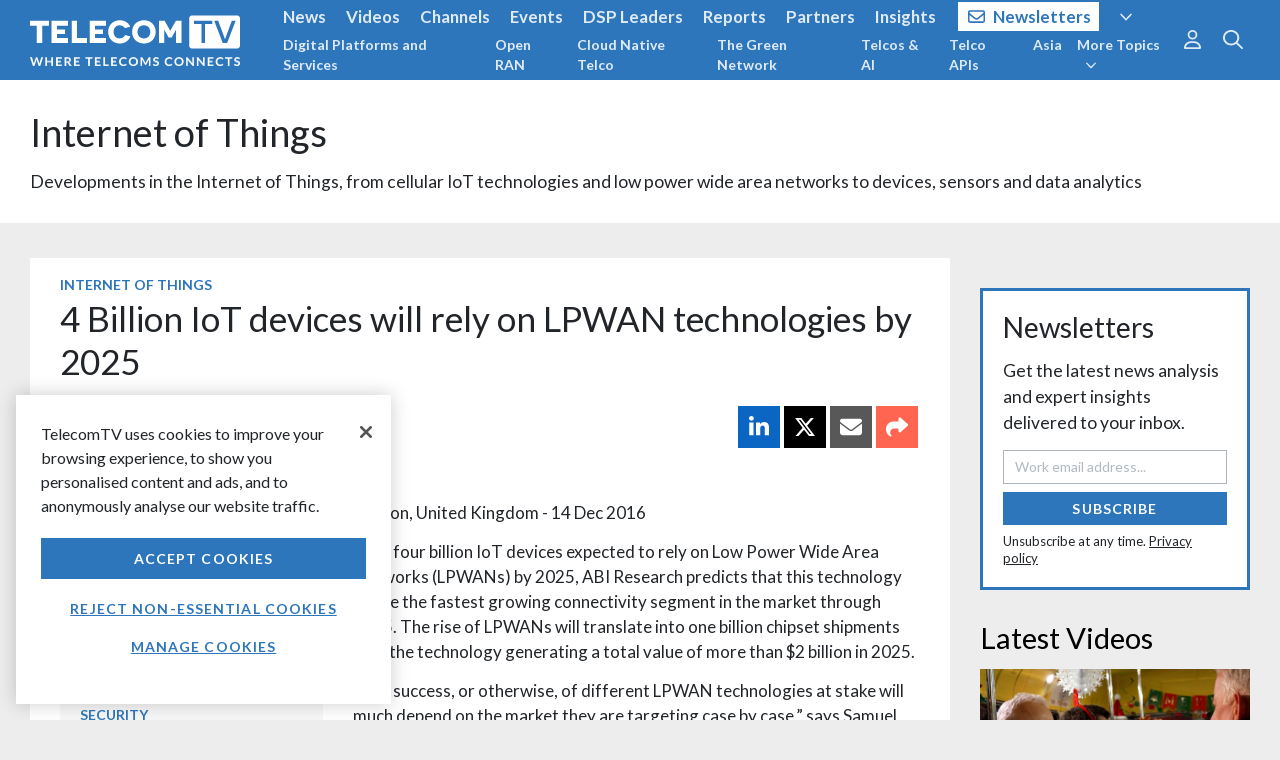

--- FILE ---
content_type: text/html; charset=utf-8
request_url: https://www.telecomtv.com/content/iot/4-billion-iot-devices-will-rely-on-lpwan-technologies-by-2025-24795/
body_size: 11334
content:
<!DOCTYPE html>
<html lang="en" ng-app="app" ng-style="{'background-image': bg}">
<head prefix="og:http://ogp.me/ns# fb:http://ogp.me/ns/fb# article:http://ogp.me/ns/article#">
    <base href="/" />
    <meta charset="utf-8" />
    <meta name="viewport" content="width=device-width, initial-scale=1.0" />

    <script src="https://cdn-ukwest.onetrust.com/scripttemplates/otSDKStub.js" type="text/javascript" charset="UTF-8" data-domain-script="e39ad81f-d226-4fa9-9bce-82c172661804"></script>
    <script type="text/javascript">
        function getCookie(name) {
            const value = `; ${document.cookie}`;
            const parts = value.split(`; ${name}=`);
            if (parts.length === 2) return parts.pop().split(';').shift();
        }
        function updateGoogleConsent() {
            gtag('consent', 'update', {
                'analytics_storage': _ttvConsent.statistics ? 'granted' : 'denied',
                'ad_storage': _ttvConsent.ads ? 'granted' : 'denied'
            });
        }
        var consentCookie = getCookie('OptanonConsent');
        var _ttvConsent = { statistics: consentCookie === undefined || consentCookie.includes('C0002:0'), functionality: consentCookie !== undefined && consentCookie.includes('C0003:0'), tracking: consentCookie !== undefined && consentCookie.includes('C0009:0'), ads: consentCookie !== undefined && consentCookie.includes('C0004:0') };
        window.dataLayer = window.dataLayer || [];
        function gtag() { dataLayer.push(arguments); }
        updateGoogleConsent();
        function OptanonWrapper() {
            _ttvConsent.statistics = window.OnetrustActiveGroups.includes('C0002');
            _ttvConsent.functionality = window.OnetrustActiveGroups.includes('C0003');
            _ttvConsent.tracking = window.OnetrustActiveGroups.includes('C0009');
            _ttvConsent.ads = window.OnetrustActiveGroups.includes('C0004');
            updateGoogleConsent();
        }
    </script>


    <title ng-bind="title">4 Billion IoT devices will rely on LPWAN technologies by 2025, IoT | TelecomTV</title>

    <link rel="canonical" href="https://www.abiresearch.com/press/4-billion-iot-devices-will-rely-lpwan-technologies/" />
    <link rel="amphtml" href="https://www.telecomtv.com/content/iot/4-billion-iot-devices-will-rely-on-lpwan-technologies-by-2025-24795/amp/">

    <meta name="description" />
    <meta name="author" content="ABI Research Media Releases" />

    <meta itemprop="name" content="4 Billion IoT devices will rely on LPWAN technologies by 2025">
    <meta itemprop="description">
    <meta itemprop="image" content="https://assets.telecomtv.com/assets/telecomtv/1920x1080-ttv-website-thumbnail-14435.jpg?w=1200">

    <meta property="og:title" content="4 Billion IoT devices will rely on LPWAN technologies by 2025" />
    <meta property="og:type" content="article" />
    <meta property="og:url" content="https://www.telecomtv.com/content/iot/4-billion-iot-devices-will-rely-on-lpwan-technologies-by-2025-24795/" />
    <meta property="og:image" content="https://assets.telecomtv.com/assets/telecomtv/1920x1080-ttv-website-thumbnail-14435.jpg?w=1200" />
    <meta property="og:description" />
    <meta property="og:site_name" content="TelecomTV" />
    <meta property="og:locale" content="en_GB" />
    <meta property="article:section" content="Technology" />
    <meta property="article:tag" content="Internet of Things" />
    <meta property="article:published_time" content="2016-12-14T19:55:25Z" />
    <meta property="article:modified_time" content="2016-12-15T11:45:13Z" />
    <meta property="fb:admins" content="100003601410567" />

        <meta name="twitter:card" content="summary_large_image">
        <meta name="twitter:site" content="@TelecomTV">
        <meta name="twitter:title" content="4 Billion IoT devices will rely on LPWAN technologies by 2025">
        <meta name="twitter:description">
        <meta name="twitter:image" content="https://assets.telecomtv.com/assets/telecomtv/1920x1080-ttv-website-thumbnail-14435.jpg?w=1024">
        <meta name="twitter:domain" content="TelecomTV.com">

        <link rel="alternate" type="application/rss+xml" href="/content/iot/rss.xml" title="RSS Feed: Internet of Things | TelecomTV" />
    <link rel="alternate home" type="application/rss+xml" href="/content/news/rss.xml" title="RSS Feed: TelecomTV" />
    <link rel="publisher" href="https://plus.google.com/101337950560424977579" />

    <meta name="title" content="4 Billion IoT devices will rely on LPWAN technologies by 2025" />
    <meta name="modified-date" content="2016-12-15" />
    <meta name="modified-datetime" content="2016-12-15T11:45:13Z" />
    <meta name="published-date" content="2016-12-14" />
    <meta name="published-datetime" content="2016-12-14T19:55:25Z" />
    <meta name="image" content="https://assets.telecomtv.com/assets/telecomtv/1920x1080-ttv-website-thumbnail-14435.jpg" />
    <meta name="description" />
    <meta name="url-type" content="Content" />
            <meta name="page-type" content="Article" />
    <meta name="primary-tag" content="Internet of Things" />
    <meta name="primary-tag-alias" content="iot" />
    <meta name="content-alias" content="4-billion-iot-devices-will-rely-on-lpwan-technologies-by-2025-24795" />
    <meta name="tag-aliases" content="abi-research,6g,devices,europe,iot,iot-devices,lpwa,news,research-trials,tracker" />
    <meta name="tags" content="ABI Research;Defining 6G Networks;Devices;Europe;Internet of Things;IoT Devices;LPWA;News;Research and Trials;Tracker" />
    <meta name="tags-authors" content="" />
    <meta name="tags-channels" content="" />
    <meta name="tags-companies" content="ABI Research" />
    <meta name="tags-contenttype" content="" />
    <meta name="tags-events" content="" />
    <meta name="tags-governance" content="Research and Trials" />
    <meta name="tags-industrysectors" content="" />
    <meta name="tags-participants" content="" />
    <meta name="tags-regions" content="Europe" />
    <meta name="tags-technologies" content="Devices;Internet of Things;IoT Devices;LPWA" />
    <meta name="tags-topics" content="Defining 6G Networks" />
    <meta name="tags-sections" content="News;Tracker" />
    <meta name="tags-series" content="" />

    <script type="application/ld+json">
        [
            {
                "@context": "http://schema.org",
                "@type": "Organization",
                "name": "TelecomTV",
                "url": "https://www.telecomtv.com",
                "logo": "https://assets.telecomtv.com/assets/telecomtv/brand/ttv-logo-square.png",
                "sameAs": [
                    "https://twitter.com/TelecomTV",
                    "https://www.linkedin.com/company/telecomtv",
                    "https://www.youtube.com/user/telecomtv",
                    "https://www.instagram.com/telecomtv_official/"
                ],
                "contactPoint": [{
                    "@type": "ContactPoint",
                    "telephone": "+44-207-448-1070",
                    "contactType": "sales"
                }]
            }
            ,{
                "@context": "http://schema.org",
                "@type": "WebSite",
                "url": "https://www.telecomtv.com",
                "potentialAction": {
                "@type": "SearchAction",
                    "target": "https://www.telecomtv.com/search/?q={search_term_string}",
                    "query-input": "required name=search_term_string"
                }
            }
            ,{
                "@context": "http://schema.org",
                "@type": "BreadcrumbList",
                "itemListElement": [
                    {
                        "@type": "ListItem",
                        "position": 1,
                        "item": {
                            "@id": "https://www.telecomtv.com/content/iot/",
                            "name": "Internet of Things"
                        }
                    }
                ]
            }
            ,{
                "@context": "http://schema.org",
                "@type": "NewsArticle",
                "mainEntityOfPage": {
                    "@type": "WebPage",
                    "@id": "https://www.abiresearch.com/press/4-billion-iot-devices-will-rely-lpwan-technologies/"
                },
                "headline": "4 Billion IoT devices will rely on LPWAN technologies by 2025",
                "image": [
                    "https://assets.telecomtv.com/assets/telecomtv/1920x1080-ttv-website-thumbnail-14435.jpg?w=1280"
                ],
                "author": {
                    "@type": "Person",
                    "name": "ABI Research Media Releases"
                },
                "publisher": {
                    "@type": "Organization",
                    "name": "TelecomTV",
                    "logo": {
                        "@type": "ImageObject",
                        "url": "https://assets.telecomtv.com/assets/telecomtv/brand/ttv-logo-square.png"
                    }
                },
                "datePublished": "2016-12-14T19:55:25Z",
                "dateModified": "2016-12-15T11:45:13Z",
                "description": ""
            }
        ]
    </script>

    <link rel="apple-touch-icon" sizes="180x180" href="/apple-touch-icon.png?v=4.84.212">
    <link rel="icon" type="image/png" sizes="32x32" href="/favicon-32x32.png?v=4.84.212">
    <link rel="icon" type="image/png" sizes="16x16" href="/favicon-16x16.png?v=4.84.212">
    <link rel="manifest" href="/site.webmanifest?v=4.84.212">
    <link rel="mask-icon" href="/safari-pinned-tab.svg?v=4.84.212" color="#2d76bb">
    <link rel="shortcut icon" href="/favicon.ico?v=4.84.212">
    <meta name="apple-mobile-web-app-title" content="TelecomTV">
    <meta name="application-name" content="TelecomTV">
    <meta name="msapplication-TileColor" content="#2b5797">
    <meta name="theme-color" content="#2d76bb">

    <meta name="robots" content="max-snippet:-1, max-image-preview:large, max-video-preview:-1" />

    <link rel="dns-prefetch" href="//api.telecomtv.com">
    <link rel="dns-prefetch" href="//assets.telecomtv.com">
    <link rel="dns-prefetch" href="//fonts.googleapis.com">
    <link rel="dns-prefetch" href="//kit.fontawesome.com">
    <link rel="dns-prefetch" href="//code.jquery.com">
    <link rel="dns-prefetch" href="//cdnjs.cloudflare.com">
    <link rel="dns-prefetch" href="//ajax.googleapis.com">
    <link rel="dns-prefetch" href="//maxcdn.bootstrapcdn.com">

    <link rel="stylesheet" href="/lib/outdatedbrowser/outdatedbrowser.min.css">
    <link rel="stylesheet" href="https://fonts.googleapis.com/css?family=Lato:300,400,400i,700">
    <link rel="stylesheet" href="https://use.typekit.net/cse2kyx.css">
    <link href="/bundles/app-css?v=3mZjwemUPdHQHzzxyarqlscnkhsQVMkX69FFwPOldv81" rel="stylesheet"/>

    <script src="https://kit.fontawesome.com/5b6354971a.js" crossorigin="anonymous"></script>

    <script type="text/javascript">
        var _ttvVersion = '4.84.212';
        var _ttvApiUrl = 'https://api.telecomtv.com';
        var _ttvAssetsUrl = 'https://assets.telecomtv.com/assets/telecomtv/';
        var _ttvUrl = 'https://www.telecomtv.com';
        var _gtm = {
            ga4: {
                id: 'G-BKQ6BY1WBE'
            }
        };
    </script>
</head>
<body>
<script type="text/javascript" src="/lib/misc/cookie-consent.js?v=4.84.212" charset="UTF-8"></script>
<div data-ng-include="'/app/layout/shell.html?v=4.84.212'">
    <div id="wrapper" data-ng-controller="Shell as vm">
        <div data-nosnippet>
<div data-ng-controller="Nav as vm" class="transition-fast" role="navigation">
    <div id="navbar-top-underlay" class="fixed-top" ng-style="{'background-image': bg}">
    </div>
    <nav class="navbar navbar-expand-md navbar-dark fixed-top" id="navbar-top">
        <div class="container-fluid wrapper">
            <div id="logo">
                <a class="navbar-brand" href="/"><img src="/img/ttv-logo-white.svg" alt="TelecomTV" class="img-fluid" /></a>
                <a class="navbar-brand-strapline d-none d-md-block" href="/"><img src="/img/ttv-where-telecoms-connects-2x.png" alt="TelecomTV" class="img-fluid" /></a>
            </div>
            <a class="navbar-toggler collapsed" href="#" data-toggle="collapse" data-target="#navbar-top-menu" aria-controls="navbar-top-menu" aria-expanded="false" aria-label="Toggle navigation">
                <i class="far fa-fw fa-bars" aria-hidden="true"></i>
            </a>
            <div class="collapse navbar-collapse" id="navbar-top-menu">
                <div class="mr-auto">
                    <ul class="navbar-nav text-lg nav-collapse-border" id="nav-top-menu">
                        <li class="nav-item" ng-class="{'active': vm.meta.section == 'news' }">
                            <a class="nav-link" href="/content/news/">News</a>
                        </li>
                        <li class="nav-item" ng-class="{'active': vm.meta.section == 'videos' }">
                            <a class="nav-link" href="/content/video/">Videos</a>
                        </li>
                        <li class="nav-item" ng-class="{'active': vm.meta.section == 'channels' }">
                            <a class="nav-link" href="/content/channels/">Channels</a>
                        </li>
                        <li class="nav-item" ng-class="{'active': vm.meta.section == 'events' }">
                            <a class="nav-link" href="/content/events/">Events</a>
                        </li>
                        <li class="nav-item d-md-none nav-item-dsp-leaders" ng-class="{'active': vm.meta.section == 'dsp-leaders' }">
                            <a class="nav-link" href="/content/dsp-leaders/">DSP Leaders</a>
                        </li>
                        <li class="nav-item d-md-none nav-item-reports" ng-class="{'active': vm.meta.section == 'reports' }">
                            <a class="nav-link" href="/content/reports/">Reports</a>
                        </li>
                        <li class="nav-item d-md-none nav-item-network-partners" ng-class="{'active': vm.meta.section == 'network-partners' }">
                            <a class="nav-link" href="/content/network-partners/">Partners</a>
                        </li>
                        <li class="nav-item d-md-none nav-item-industry-insights" ng-class="{'active': vm.meta.section == 'industry-insights' }">
                            <a class="nav-link" href="/content/industry-insights/">Insights</a>
                        </li>
                        <li class="nav-item d-md-none nav-item-newsletters nav-item-newsletters-btn" ng-class="{'active': vm.meta.section == 'newsletters' }">
                            <a class="nav-link" href="/content/newsletters/?ref=nav"><i class="far fa-envelope mr-2"></i>Newsletters</a>
                        </li>
                        <li class="nav-item d-md-none" ng-class="{'active': vm.meta.section == 'directory' }">
                            <a class="nav-link" href="/content/directory/">Directory</a>
                        </li>
                        <li class="nav-item">
                            <div class="d-none d-md-block">
                                <a class="nav-link" ng-click="vm.toggleNavPanel('more')" ng-class="{ 'text-white underline': vm.navPanel === 'more' }"><i class="far fa-angle-down ml-2"></i></a>
                            </div>
                        </li>
                    </ul>
                    <ul class="navbar-nav nav-collapse-border" id="nav-sub-menu">
                        <li class="nav-item d-md-none nav-item-digital-platforms-services">
                            <a class="nav-link" href="/content/digital-platforms-services/">Digital Platforms and Services</a>
                        </li>
                        <li class="nav-item d-md-none nav-item-open-ran">
                            <a class="nav-link" href="/content/open-ran/">Open RAN</a>
                        </li>
                        <li class="nav-item d-md-none nav-item-cloud-native">
                            <a class="nav-link" href="/content/cloud-native/">Cloud Native Telco</a>
                        </li>
                        <li class="nav-item d-md-none nav-item-green-network">
                            <a class="nav-link" href="/content/green-network/">The Green Network</a>
                        </li>
                        <li class="nav-item d-md-none nav-item-telcos-and-ai-channel">
                            <a class="nav-link" href="/content/telcos-and-ai-channel/">Telcos &amp; AI</a>
                        </li>
                        <li class="nav-item d-md-none nav-item-apis">
                            <a class="nav-link" href="/content/apis/">Telco APIs</a>
                        </li>
                        <li class="nav-item d-md-none nav-item-apac">
                            <a class="nav-link" href="/content/apac/">Asia</a>
                        </li>
                        <li class="nav-item d-md-none">
                            <a class="nav-link" href="/content/next-gen-telco-infra/">Next-Gen Telco Infra</a>
                        </li>
                        <li class="nav-item d-md-none">
                            <a class="nav-link" href="/content/telco-public-cloud/">Telcos and Public Cloud</a>
                        </li>
                        <li class="nav-item d-md-none">
                            <a class="nav-link" href="/content/5g/">5G Evolution</a>
                        </li>
                        <li class="nav-item d-md-none">
                            <a class="nav-link" href="/content/automotive/">Telcos &amp; Autos</a>
                        </li>
                        <li class="nav-item d-md-none">
                            <a class="nav-link" href="/content/access-evolution/">Access Evolution</a>
                        </li>
                        <li class="nav-item d-md-none">
                            <a class="nav-link" href="/content/network-automation/">Network Automation</a>
                        </li>
                        <li class="nav-item d-md-none">
                            <a class="nav-link" href="/content/6g/">6G Research and Innovation</a>
                        </li>
                        <li class="nav-item d-md-none">
                            <a class="nav-link" href="/content/private-networks/">Private Networks</a>
                        </li>
                        <li class="nav-item d-md-none">
                            <a class="nav-link" href="/content/security/">Security</a>
                        </li>
                        <li class="nav-item">
                            <div class="d-none d-md-block">
                                <a class="nav-link" ng-click="vm.toggleNavPanel('more-topics')" ng-class="{ 'text-white underline': vm.navPanel === 'more-topics' }">More Topics<i class="far fa-angle-down ml-2"></i></a>
                            </div>
                        </li>
                    </ul>
                </div>
                <div class="d-none d-md-block text-lg nav-panel" ng-class="{ 'nav-panel-show': vm.navPanel === 'more' }" id="nav-more">
                    <div class="container-fluid wrapper">
                        <ul class="navbar-nav float-right">
                            <li class="nav-item"><a class="nav-link" ng-click="vm.setNavPanel(null)"><i class="far fa-times text-normal"></i></a></li>
                        </ul>
                        <div class="mr-5">
                            <ul class="navbar-nav float-left">
                                <li class="nav-item nav-item-dsp-leaders" ng-class="{'active': vm.meta.section == 'dsp-leaders' }">
                                    <a class="nav-link" href="/content/dsp-leaders/">DSP Leaders</a>
                                </li>
                                <li class="nav-item nav-item-reports" ng-class="{'active': vm.meta.section == 'reports' }">
                                    <a class="nav-link" href="/content/reports/">Reports</a>
                                </li>
                                <li class="nav-item nav-item-network-partners" ng-class="{'active': vm.meta.section == 'network-partners' }">
                                    <a class="nav-link" href="/content/network-partners/">Partners</a>
                                </li>
                                <li class="nav-item nav-item-industry-insights" ng-class="{'active': vm.meta.section == 'industry-insights' }">
                                    <a class="nav-link" href="/content/industry-insights/">Insights</a>
                                </li>
                                <li class="nav-item" ng-class="{'active': vm.meta.section == 'directory' }">
                                    <a class="nav-link" href="/content/directory/">Directory</a>
                                </li>
                                <li class="nav-item nav-item-newsletters nav-item-newsletters-btn" ng-class="{'active': vm.meta.section == 'newsletters' }">
                                    <a class="nav-link" href="/content/newsletters/?ref=nav"><i class="far fa-envelope mr-2"></i>Newsletters</a>
                                </li>
                                <li class="nav-item">
                                    <span class="navbar-text nav-link no-hover ml-2">|</span>
                                </li>
                            </ul>
                            <ul class="navbar-nav float-left">
                                <li class="nav-item">
                                    <a class="nav-link" href="/content/about/">About</a>
                                </li>
                                <li class="nav-item">
                                    <span class="navbar-text nav-link no-hover">|</span>
                                </li>
                                <li class="nav-item">
                                    <a class="nav-link" href="/pages/contact/">Contact</a>
                                </li>
                                <li class="nav-item">
                                    <span class="navbar-text nav-link no-hover">|</span>
                                </li>
                            </ul>
                            <ul class="navbar-nav float-left">
                                <li class="nav-item">
                                    <span class="navbar-text">
                                        Connect with us
                                    </span>
                                </li>
                                <li class="nav-item">
                                    <a class="nav-link" href="https://twitter.com/TelecomTV" target="_blank"><i class="fab fa-lg fa-x-twitter"></i></a>
                                </li>
                                <li class="nav-item">
                                    <a class="nav-link" href="https://www.linkedin.com/company/telecomtv" target="_blank"><i class="fab fa-lg fa-linkedin"></i></a>
                                </li>
                                <li class="nav-item">
                                    <a class="nav-link" href="https://www.youtube.com/user/telecomtv" target="_blank"><i class="fab fa-lg fa-youtube"></i></a>
                                </li>
                                <li class="nav-item">
                                    <a class="nav-link" href="https://www.instagram.com/telecomtv_official/" target="_blank"><i class="fab fa-lg fa-instagram"></i></a>
                                </li>
                            </ul>
                        </div>
                    </div>
                </div>
                <div class="d-none d-md-block text-md nav-panel" ng-class="{ 'nav-panel-show': vm.navPanel === 'more-topics' }" id="nav-more-topics">
                    <div class="container-fluid wrapper">
                        <ul class="navbar-nav float-right">
                            <li class="nav-item"><a class="nav-link" ng-click="vm.setNavPanel(null)"><i class="far fa-times text-normal"></i></a></li>
                        </ul>
                        <div class="mr-5">
                            <ul class="navbar-nav d-block list-inline">
                                <li class="nav-item nav-item-digital-platforms-services">
                                    <a class="nav-link" href="/content/digital-platforms-services/">Digital Platforms and Services</a>
                                </li>
                                <li class="nav-item nav-item-open-ran">
                                    <a class="nav-link" href="/content/open-ran/">Open RAN</a>
                                </li>
                                <li class="nav-item nav-item-cloud-native">
                                    <a class="nav-link" href="/content/cloud-native/">Cloud Native Telco</a>
                                </li>
                                <li class="nav-item nav-item-green-network">
                                    <a class="nav-link" href="/content/green-network/">The Green Network</a>
                                </li>
                                <li class="nav-item nav-item-telcos-and-ai-channel">
                                    <a class="nav-link" href="/content/telcos-and-ai-channel/">Telcos &amp; AI</a>
                                </li>
                                <li class="nav-item nav-item-apis">
                                    <a class="nav-link" href="/content/apis/">Telco APIs</a>
                                </li>
                                <li class="nav-item nav-item-apac">
                                    <a class="nav-link" href="/content/apac/">Asia</a>
                                </li>
                                <li class="nav-item">
                                    <a class="nav-link" href="/content/next-gen-telco-infra/">Next-Gen Telco Infra</a>
                                </li>
                                <li class="nav-item">
                                    <a class="nav-link" href="/content/telco-public-cloud/">Telcos and Public Cloud</a>
                                </li>
                                <li class="nav-item">
                                    <a class="nav-link" href="/content/5g/">5G Evolution</a>
                                </li>
                                <li class="nav-item">
                                    <a class="nav-link" href="/content/automotive/">Telcos &amp; Autos</a>
                                </li>
                                <li class="nav-item">
                                    <a class="nav-link" href="/content/access-evolution/">Access Evolution</a>
                                </li>
                                <li class="nav-item">
                                    <a class="nav-link" href="/content/network-automation/">Network Automation</a>
                                </li>
                                <li class="nav-item">
                                    <a class="nav-link" href="/content/6g/">6G Research and Innovation</a>
                                </li>
                                <li class="nav-item">
                                    <a class="nav-link" href="/content/private-networks/">Private Networks</a>
                                </li>
                                <li class="nav-item">
                                    <a class="nav-link" href="/content/security/">Security</a>
                                </li>
                            </ul>
                        </div>
                    </div>
                </div>
                <ul class="navbar-nav d-md-none nav-collapse-border">
                    <li class="nav-item">
                        <span class="navbar-text pl-0">Connect with TelecomTV</span>
                    </li>
                    <li class="nav-item">
                        <a class="nav-link d-inline mr-2" href="https://twitter.com/TelecomTV" target="_blank"><i class="fab fa-lg fa-x-twitter"></i></a>
                        <a class="nav-link d-inline mr-2" href="https://www.linkedin.com/company/telecomtv" target="_blank"><i class="fab fa-lg fa-linkedin"></i></a>
                        <a class="nav-link d-inline mr-2" href="https://www.youtube.com/user/telecomtv" target="_blank"><i class="fab fa-lg fa-youtube"></i></a>
                    </li>
                </ul>
                <ul class="navbar-nav d-md-none nav-collapse-border">
                    <li class="nav-item">
                        <a class="nav-link" href="/content/about/">About</a>
                    </li>
                    <li class="nav-item">
                        <a class="nav-link" href="/pages/privacy/">Privacy</a>
                    </li>
                    <li class="nav-item">
                        <a class="nav-link" href="/pages/help/">Help</a>
                    </li>
                    <li class="nav-item">
                        <a class="nav-link" href="/pages/contact/">Contact</a>
                    </li>
                </ul>
                <nav id="nav-options" class="navbar-nav">
                    <ul class="navbar-nav mr-2 nav-collapse-border">
                        <li class="nav-item dropdown">
                            <div class="d-md-none">
                                <div>
                                    <a class="nav-link" href="/user/login/">Sign In</a>
                                    <a class="nav-link" href="/user/register/">Register</a>
                                    <a class="nav-link" href="/content/newsletters/?ref=nav">Subscribe</a>
                                </div>
                            </div>
                            <div class="d-none d-md-block text-lg">
                                <a class="nav-link text-xl" ng-click="vm.toggleNavPanel('user')" ng-class="{ 'text-primary': vm.navPanel === 'user' }"><i class="far fa-user"></i></a>
                                <div class="nav-panel" ng-class="{ 'nav-panel-show': vm.navPanel === 'user' }">
                                    <div class="container-fluid wrapper">
                                        <div>
                                            <ul class="navbar-nav float-right">
                                                <li class="nav-item"><a class="nav-link" href="/content/newsletters/?ref=nav">Subscribe</a></li>
                                                <li class="nav-item"><a class="nav-link ml-4" href="/user/login/">Sign In</a></li>
                                                <li class="nav-item"><a class="nav-link" href="/user/register/">Register</a></li>
                                                <li class="nav-item"><a class="nav-link" ng-click="vm.setNavPanel(null)"><i class="far fa-times text-normal"></i></a></li>
                                            </ul>
                                        </div>
                                    </div>
                                </div>
                            </div>
                        </li>
                    </ul>
                    <div class="d-md-none">
                        <form class="form-inline" ng-submit="vm.search()">
                            <div class="input-group">
                                <input type="text" class="form-control" placeholder="Search..." ng-model="vm.searchInput" id="searchInput" autocomplete="off">
                                <button type="submit" class="btn btn-dark border-0 search-submit-button-nav"><i class="far fa-search"></i><span class="sr-only">Search</span></button>
                            </div>
                        </form>
                    </div>
                    <div class="d-none d-md-block">
                        <ul class="nav flex-column text-xl">
                            <li class="nav-item">
                                <a class="nav-link" ng-click="vm.toggleNavPanel('search')" ng-class="{ 'text-primary': vm.navPanel === 'search' }"><i class="far fa-search"></i><span class="sr-only">Search</span></a>
                            </li>
                        </ul>
                        <div class="nav-panel" ng-class="{ 'nav-panel-show': vm.navPanel === 'search' }">
                            <div class="container-fluid wrapper">
                                <form class="form-inline float-right" ng-submit="vm.search()">
                                    <div class="input-group">
                                        <input type="text" class="form-control" placeholder="Search..." ng-model="vm.searchInput" id="searchInputPanel" autocomplete="off">
                                        <span class="input-group-btn">
                                            <button type="submit" class="btn btn-primary border-0 search-submit-button-nav"><i class="far fa-search"></i><span class="sr-only">Search</span></button>
                                        </span>
                                        <span class="input-group-btn">
                                            <a class="btn" ng-click="vm.setNavPanel(null)"><i class="far fa-times"></i></a>
                                        </span>
                                    </div>
                                </form>
                            </div>
                        </div>
                    </div>
                </nav>
            </div>
        </div>
    </nav>
</div>
        </div>
        <main id="main">
            <div id="app-view">
                
<section>
    <div>
        <section>
            <div class="bg-white">
                <header class="container-fluid wrapper py-5">
                    <h1 class="text-xxxl mb-0"><a href="/content/iot/" class="text-body">Internet of Things</a></h1>
                </header>
            </div>
            <div class="container-fluid wrapper content-min-height pt-5">
                <div class="row">
                    <div class="col-12 col-sm-auto mr-auto" id="content">
<article class="card content">
    <div class="card-block padded pb-0">
        <div class="clearfix mb-1 card-info-tag">
            <h3 class="card-tag float-left mb-0"><a href="/content/iot/">Internet of Things</a></h3>
        </div>
        <h1 class="card-title mb-3">4 Billion IoT devices will rely on LPWAN technologies by 2025</h1>
        <div class="clearfix content-info">
                <div class="float-left content-info-no-author">
                            <h6 class="mt-2 pb-1 mb-0 content-source"><i class="fa fa-retweet"></i> Via <a href="https://www.abiresearch.com/press/4-billion-iot-devices-will-rely-lpwan-technologies/" target="_blank">ABI Research Media Releases</a></h6>
                    <p class="pt-1 text-muted mb-0 content-date">Dec 14, 2016</p>
                </div>
        </div>
    </div>
            
    <div class="card-block">
        <div class="row">
            <div class="col order-lg-2 pt-3 col-lg-8">
                    <div class="card-chapter">
                                <div>
                                    <div class="content-body"><p>London, United Kingdom - 14 Dec 2016</p>
<p>With four billion IoT devices expected to rely on Low Power Wide Area Networks (LPWANs) by 2025, ABI Research predicts that this technology will be the fastest growing connectivity segment in the market through 2025. The rise of LPWANs will translate into one billion chipset shipments with the technology generating a total value of more than $2 billion in 2025.</p>
<blockquote>
<p>“The success, or otherwise, of different LPWAN technologies at stake will much depend on the market they are targeting case by case,” says Samuel McLaughlin, Research Analyst at ABI Research. “Regardless of the targeted use case, LPWAN technology suppliers should aim to create solid ecosystems around their technologies by either partnering with service platform providers or building one of their own. Otherwise, they will face serious hurdles in this fast-moving and highly competitive market.”</p>
</blockquote>
<p>LPWAN can be split into two main categories; technologies that operate under unlicensed spectrum and those operating under licensed spectrum and using 3GPP standards. Although unlicensed technologies—whether proprietary technologies like SIGFOX or those based on open frameworks like LoRa and Weightless—are gaining a considerable momentum within the IoT market, they will be increasingly challenged by the emerging technologies based on 3GPP standards, notably NB-IoT.</p>
<blockquote>
<p>“LPWAN technologies operating under unlicensed spectrum have the early market advantage and provide the quickest time to deployment, and the lowest infrastructure and operating costs for many IoT applications,” continues McLaughlin. “However, emerging 3GPP LPWAN technologies like eMTC and NB-IoT are promising similar performance and have many more advantages. These include strong support from the telecommunications ecosystem, the ability to operate ubiquitously across the cellular infrastructure already in place, and most importantly, the scalability for service providers to easily and quickly add new services to their portfolios using the same infrastructure.”</p>
</blockquote>
<p>While some technologies, mainly those operating in unlicensed spectrum, will continue to perform well in specific segments, notably utility and energy management, as well as in retail applications, other technologies will better suit service providers who want to address many segments using the same infrastructure. Smart cities, smart homes, smart buildings, and industrial IoT applications are prime examples of such segments. Operators including Orange and SK Telecom are deploying various technologies operating in both licensed and unlicensed spectrums with the ultimate goal being to build service platforms that are agnostic to the access technology used. Their aim is to play the various LPWAN technologies at their strengths, depending on the market segment targeted.”</p>
<p>ABI Research finds the utility and energy management market will hold the largest share of the LPWAN market through 2025 due to the fact that the application requirements of smart electricity, water, and gas meters match fundamental characteristics of LPWAN technologies, such as long battery life, wide coverage area, and higher link budget. Moving forward, the market will expand to include best-fit use cases for all LPWAN technologies, with smart street lighting and smart parking applications also forecast to see significant shipments.</p>
<p>These findings are from ABI Research’s <a href="https://www.abiresearch.com/market-research/product/1026318-market-opportunities-for-low-power-and-cel/" target="_blank">Market Opportunities for Low Power and Cellular Wireless ICs for the IoT</a> report. The study provides a comprehensive technology breakdown across nine competing solutions targeting more than 20 use cases.</p>
</div>
                                </div>
                    </div>
            </div>
            <div class="col-lg-4 order-sm-1 pt-3">
                <div class="card-sidebar">
                        <div>
                            <h6>Related Topics</h6>
                            <ul class="list-inline pl-0">
                                    <li class="d-inline">
                                        <a href="/content/abi-research/">ABI Research</a><span>,</span>                                    </li>
                                    <li class="d-inline">
                                        <a href="/content/6g/">Defining 6G Networks</a><span>,</span>                                    </li>
                                    <li class="d-inline">
                                        <a href="/content/devices/">Devices</a><span>,</span>                                    </li>
                                    <li class="d-inline">
                                        <a href="/content/europe/">Europe</a><span>,</span>                                    </li>
                                    <li class="d-inline">
                                        <a href="/content/iot/">Internet of Things</a><span>,</span>                                    </li>
                                    <li class="d-inline">
                                        <a href="/content/iot-devices/">IoT Devices</a><span>,</span>                                    </li>
                                    <li class="d-inline">
                                        <a href="/content/lpwa/">LPWA</a><span>,</span>                                    </li>
                                    <li class="d-inline">
                                        <a href="/content/news/">News</a><span>,</span>                                    </li>
                                    <li class="d-inline">
                                        <a href="/content/research-trials/">Research and Trials</a><span>,</span>                                    </li>
                                    <li class="d-inline">
                                        <a href="/content/tracker/">Tracker</a>                                    </li>
                            </ul>
                            <hr />
                        </div>
                            
                    <h6 class="mb-0">More Like This</h6>
                    <div>    <div class="row">
            <div class="col-12">
                <div class="content-inline compact">    <h3 class="content-tag mt-3 mb-2"><a href="/content/security/">Security</a></h3>
<h4 class="content-title mb-2"><a href="/content/security/what-s-up-with-chinese-vendors-in-europe-qualcomm-irancell-54674/">What’s up with… Chinese vendors in Europe, Qualcomm, Irancell</a></h4>
    <p class="mt-2 mb-0 text-muted text-sm">Jan 19, 2026</p>
</div>
            </div>
            <div class="col-12">
                <div class="content-inline compact">    <h3 class="content-tag mt-3 mb-2"><a href="/content/access-evolution/">Access Evolution</a></h3>
<h4 class="content-title mb-2"><a href="/content/access-evolution/what-s-up-with-kyivstar-verizon-nigeria-54669/">What’s up with… Kyivstar, Verizon, Nigeria</a></h4>
    <p class="mt-2 mb-0 text-muted text-sm">Jan 16, 2026</p>
</div>
            </div>
            <div class="col-12">
                <div class="content-inline compact">    <h3 class="content-tag mt-3 mb-2"><a href="/content/access-evolution/">Access Evolution</a></h3>
<h4 class="content-title mb-2"><a href="/content/access-evolution/what-s-up-with-euro-leo-plans-cityfibre-fwa-growth-54651/">What’s up with… Euro LEO plans, CityFibre, FWA growth</a></h4>
    <p class="mt-2 mb-0 text-muted text-sm">Jan 14, 2026</p>
</div>
            </div>
            <div class="col-12">
                <div class="content-inline compact">    <h3 class="content-tag mt-3 mb-2"><a href="/content/access-evolution/">Access Evolution</a></h3>
<h4 class="content-title mb-2"><a href="/content/access-evolution/myriota-strengthens-global-iot-network-with-successful-launch-of-eight-satellites-54636/">Myriota strengthens global IoT network with successful launch of eight satellites</a></h4>
    <p class="mt-2 mb-0 text-muted text-sm">Jan 13, 2026</p>
</div>
            </div>
            <div class="col-12">
                <div class="content-inline compact">    <h3 class="content-tag mt-3 mb-2"><a href="/content/access-evolution/">Access Evolution</a></h3>
<h4 class="content-title mb-2"><a href="/content/access-evolution/at-t-unveils-iot-network-intelligence-at-ces-2026-54622/">AT&amp;T unveils IoT Network Intelligence at CES 2026</a></h4>
    <p class="mt-2 mb-0 text-muted text-sm">Jan 9, 2026</p>
</div>
            </div>
    </div>
</div>
                </div>
            </div>
        </div>
    </div>
    
        <div class="card-block padded">
            <div class="alert alert-light">
                This content extract was originally sourced from an external website
                (<a href="https://www.abiresearch.com/press/4-billion-iot-devices-will-rely-lpwan-technologies/" target="_blank">ABI Research Media Releases</a>)
                and is the copyright of the external website owner. TelecomTV is not responsible for the content of external websites. <a href="/pages/legal/">Legal Notices</a>
            </div>
        </div>
    
    <div class="card-block padded">
        <div class="alert alert-light pt-3">
            <h3>Email Newsletters</h3>
            <div class="row">
                <div class="col-md-8">
                    <p>Sign up to receive TelecomTV's top news and videos, plus exclusive subscriber-only content direct to your inbox.</p>
                </div>
                <div class="col-md-4">
                    <a href="/content/newsletters/" class="btn btn-primary text-white">Subscribe</a>
                </div>
            </div>
        </div>
    </div>
</article>
                    </div>
                    <div class="col" id="sidebar" data-nosnippet>
<h2>Latest Videos</h2>
<div>    <div class="row">
            <div class="col col-12">
                <div class="card compact">    <div class="card-block fullwidth pt-0 card-image video-overlay-container">
        <a href="/content/the-great-telco-debate/the-great-telco-debate-2025-highlights-54631/">
            <div class="img-container-16-9">
                <img class="card-img img-fluid" src="https://assets.telecomtv.com/assets/telecomtv/gtd-25-highlights-v1-10-21591.jpg?w=640&h=360&crop=auto">
            </div>
                <span class="video-overlay">
                        <span>2:34</span>
                    <i class="i-play"></i>
                </span>
        </a>
    </div>
<div class="card-block">
        <div class="clearfix mb-2">
            <h3 class="card-tag float-left mb-0"><a href="/content/the-great-telco-debate/">The Great Telco Debate</a></h3>
        </div>
    <h4 class="card-title mb-0"><a href="/content/the-great-telco-debate/the-great-telco-debate-2025-highlights-54631/">The Great Telco Debate 2025 highlights</a></h4>
</div></div>
            </div>
            <div class="col col-12">
                <div class="card compact">    <div class="card-block fullwidth pt-0 card-image video-overlay-container">
        <a href="/content/the-digital-sovereignty-forum/digital-sovereignty-forum-2025-highlights-and-insights-54630/">
            <div class="img-container-16-9">
                <img class="card-img img-fluid" src="https://assets.telecomtv.com/assets/telecomtv/dsf-25-highlights-25-v20-21590.jpg?w=640&h=360&crop=auto">
            </div>
                <span class="video-overlay">
                        <span>2:01</span>
                    <i class="i-play"></i>
                </span>
        </a>
    </div>
<div class="card-block">
        <div class="clearfix mb-2">
            <h3 class="card-tag float-left mb-0"><a href="/content/the-digital-sovereignty-forum/">The Digital Sovereignty Forum</a></h3>
        </div>
    <h4 class="card-title mb-0"><a href="/content/the-digital-sovereignty-forum/digital-sovereignty-forum-2025-highlights-and-insights-54630/">Digital Sovereignty Forum 2025 highlights and insights</a></h4>
</div></div>
            </div>
            <div class="col col-12">
                <div class="card compact">    <div class="card-block fullwidth pt-0 card-image video-overlay-container">
        <a href="/content/ai/telcos-as-the-backbone-for-the-ai-era-54574/">
            <div class="img-container-16-9">
                <img class="card-img img-fluid" src="https://assets.telecomtv.com/assets/telecomtv/25304-eric-van-vliet-dell-gtd-0-21559.jpg?w=640&h=360&crop=auto">
            </div>
                <span class="video-overlay">
                        <span>16:08</span>
                    <i class="i-play"></i>
                </span>
        </a>
    </div>
<div class="card-block">
        <div class="clearfix mb-2">
            <h3 class="card-tag float-left mb-0"><a href="/content/ai/">The AI-Native Telco</a></h3>
        </div>
    <h4 class="card-title mb-0"><a href="/content/ai/telcos-as-the-backbone-for-the-ai-era-54574/">Telcos as the backbone for the AI era</a></h4>
</div></div>
            </div>
            <div class="col col-12">
                <div class="card compact">    <div class="card-block fullwidth pt-0 card-image video-overlay-container">
        <a href="/content/ericsson-goodbye-son-hello-rapps/goodbye-son-hello-rapps-54526/">
            <div class="img-container-16-9">
                <img class="card-img img-fluid" src="https://assets.telecomtv.com/assets/telecomtv/25269-ericsson-goodbye-son-panel-1-v1-10-21513.jpg?w=640&h=360&crop=auto">
            </div>
                <span class="video-overlay">
                        <span>30:48</span>
                    <i class="i-play"></i>
                </span>
        </a>
    </div>
<div class="card-block">
        <div class="clearfix mb-2">
            <h3 class="card-tag float-left mb-0"><a href="/content/ericsson-goodbye-son-hello-rapps/">Ericsson:  Goodbye SON, hello rApps</a></h3>
        </div>
    <h4 class="card-title mb-0"><a href="/content/ericsson-goodbye-son-hello-rapps/goodbye-son-hello-rapps-54526/">Goodbye SON, hello rApps</a></h4>
</div></div>
            </div>
    </div>
</div>
                    </div>
                </div>
            </div>

        </section>
    </div>
</section>


            </div>
        </main>
        <div data-nosnippet>
<footer role="navigation" class="text-white links-white">
    <nav id="app-footer">
        <div class="container-fluid wrapper">
            <div class="row justify-content-between">
                <div class="col-auto d-none d-md-block">
                    <img src="/img/ttv-logo-stacked.svg" alt="TelecomTV" class="img-fluid footer-brand-logo-ttv" />
                </div>
                <div class="col-sm-auto">
                    <h6>Company</h6>
                    <ul class="list-unstyled">
                        <li><a href="/content/about/">About Us</a></li>
                        <li><a href="/content/media-kit/">Media Kit</a></li>
                        <li><a href="/content/careers/">Careers</a></li>
                        <li><a href="/pages/contact/">Contact Us</a></li>
                    </ul>
                </div>
                <div class="col-sm-auto">
                    <h6>Our Brands</h6>
                    <ul class="list-unstyled">
                        <li><a href="/content/dsp-leaders-forum/">DSP Leaders World Forum</a></li>
                        <li><a href="/content/the-great-telco-debate/">Great Telco Debate</a></li>
                        <li><a href="/content/events/">TelecomTV Events</a></li>
                    </ul>
                </div>
                <div class="col-sm-auto">
                    <h6><a href="/pages/contact/">Get In Touch</a></h6>
                    <address>
                        <a href="/cdn-cgi/l/email-protection#e0898e868fa094858c85838f8d9496ce838f8d"><span class="__cf_email__" data-cfemail="b7ded9d1d8f7c3d2dbd2d4d8dac3c199d4d8da">[email&#160;protected]</span></a><br/>
                        <a href="tel:+442074481070">+44 (0) 207 448&nbsp;1070</a>
                    </address>
                </div>
                <div class="col-sm-auto">
                    <h6>Connect With Us</h6>
                    <div class="d-inline d-sm-block">
                        <a class="d-inline text-xxxl" href="https://twitter.com/TelecomTV" target="_blank"><i class="fab fa-fw fa-x-twitter mr-3"></i></a>
                        <a class="d-inline text-xxxl" href="https://www.linkedin.com/company/telecomtv" target="_blank"><i class="fab fa-fw fa-linkedin mr-3"></i></a>
                        <a class="d-inline text-xxxl" href="https://www.youtube.com/user/telecomtv" target="_blank"><i class="fab fa-fw fa-youtube mr-3"></i></a>
                        <a class="d-inline text-xxxl" href="https://www.instagram.com/telecomtv_official/" target="_blank"><i class="fab fa-fw fa-instagram"></i></a>
                    </div>
                </div>
            </div>
            <hr />
            <ul class="list-unstyled list-inline">
                <li><a href="/pages/privacy/" class="underline">Privacy</a></li>
                <li><a href="/pages/cookies/" class="underline">Cookies</a></li>
                <li><a href="/pages/terms/" class="underline">Terms of Use</a></li>
                <li><a href="/pages/legal/" class="underline">Legal Notices</a></li>
                <li><a href="/pages/help/" class="underline">Help</a></li>
            </ul>
            <p>TelecomTV is produced by the team at Decisive Media.</p>
            <p>&copy; Decisive Media Limited 2026. All rights reserved. All brands and products are the trademarks of their respective holder(s).</p>
        </div>
    </nav>
</footer>
        </div>
    </div>
</div>

<div id="outdated" data-nosnippet></div>
<script data-cfasync="false" src="/cdn-cgi/scripts/5c5dd728/cloudflare-static/email-decode.min.js"></script><script src="/lib/outdatedbrowser/outdatedbrowser.min.js"></script>
<script type="text/javascript">
    function addLoadEvent(func) {
        var oldonload = window.onload;
        if (typeof window.onload != 'function') {
            window.onload = func;
        } else {
            window.onload = function() {
                if (oldonload) {
                    oldonload();
                }
                func();
            }
        }
    }

    addLoadEvent(function() {
        outdatedBrowser({
            bgColor: '#f25648',
            color: '#ffffff',
            lowerThan: 'transform',
            languagePath: '/lib/outdatedbrowser/lang/en.html'
        })
    });
</script>

<script type="text/javascript">
    (function(w,d,s,l,i){w[l]=w[l]||[];w[l].push({'gtm.start':
        new Date().getTime(),event:'gtm.js'});var f=d.getElementsByTagName(s)[0],
        j=d.createElement(s),dl=l!='dataLayer'?'&l='+l:'';j.async=true;j.src=
        'https://www.googletagmanager.com/gtm.js?id='+i+dl;f.parentNode.insertBefore(j,f);
    })(window, document, 'script', 'dataLayer', 'GTM-PXCDZC7');
</script>

<script type="text/plain" class="optanon-category-C0009">
    var _cio = _cio || [];
    (function() {
        var a, b, c;
        a = function(f) { return function() { _cio.push([f].concat(Array.prototype.slice.call(arguments, 0))) } };
        b = [
            "load", "identify",
            "sidentify", "track", "page"
        ];
        for (c = 0; c < b.length; c++) {
            _cio[b[c]] = a(b[c])
        };
        var t = document.createElement('script'),
            s = document.getElementsByTagName('script')[0];
        t.async = true;
        t.id = 'cio-tracker';
        t.setAttribute('data-site-id', '4db8bf25717b3d906392');
        t.setAttribute('data-use-array-params', 'true');
        t.setAttribute('data-in-app-org-id', '911f7083-d506-475c-858d-fe146d6a2a05');
        t.setAttribute('data-use-in-app', 'true');
        t.src = 'https://assets.customer.io/assets/track-eu.js';
        s.parentNode.insertBefore(t, s);
    })();
</script>

<script src="https://code.jquery.com/jquery-3.2.1.min.js" integrity="sha256-hwg4gsxgFZhOsEEamdOYGBf13FyQuiTwlAQgxVSNgt4=" crossorigin="anonymous"></script>
<script>window.jQuery || document.write('<script src="/lib/jquery/jquery.min.js?v=4.84.212"><\/script>')</script>

<script src="https://cdnjs.cloudflare.com/ajax/libs/popper.js/1.12.9/umd/popper.min.js" integrity="sha384-ApNbgh9B+Y1QKtv3Rn7W3mgPxhU9K/ScQsAP7hUibX39j7fakFPskvXusvfa0b4Q" crossorigin="anonymous"></script>
<script>window.Tether || document.write('<script src="/lib/popper/popper.min.js?v=4.84.212"><\/script>')</script>

<script src="https://cdnjs.cloudflare.com/ajax/libs/angular.js/1.5.3/angular.min.js" integrity="sha512-2J3JEEO/NYZcmStMmq+oRlcKCz0mTOF6/OLwQxSc7y/WmhHgN0165ZAy/vuRBI0qUVtxYFOPv0atuXMxuCIZnQ==" crossorigin="anonymous"></script>
<script>window.angular || document.write('<script src="/lib/angular/angular.min.js?v=4.84.212"><\/script>');</script>

<script src="https://maxcdn.bootstrapcdn.com/bootstrap/4.0.0/js/bootstrap.min.js" integrity="sha384-JZR6Spejh4U02d8jOt6vLEHfe/JQGiRRSQQxSfFWpi1MquVdAyjUar5+76PVCmYl" crossorigin="anonymous"></script>
<script>$.fn.modal || document.write('<script src="/lib/bootstrap/js/bootstrap.min.js?v=4.84.212"><\/script>')</script>

<script src="https://cdnjs.cloudflare.com/ajax/libs/moment.js/2.18.1/moment.min.js" integrity="sha256-1hjUhpc44NwiNg8OwMu2QzJXhD8kcj+sJA3aCQZoUjg=" crossorigin="anonymous"></script>
<script>window.moment || document.write('<script src="/lib/moment/moment.min.js?v=4.84.212"><\/script>')</script>

<script src="/bundles/lib-js?v=WfKIyunu-nQXKw_039eKH0d29ObZXrqLF4Whs_Aqk2k1"></script>

<script src="/bundles/app-js?v=z2FHF4cX4bVw0OwEat61r-GHvEJtCgnnCyVhtJJTne01"></script>


<script>(function(){function c(){var b=a.contentDocument||a.contentWindow.document;if(b){var d=b.createElement('script');d.innerHTML="window.__CF$cv$params={r:'9c12a3655b9ddbb4',t:'MTc2ODk1NDc0Nw=='};var a=document.createElement('script');a.src='/cdn-cgi/challenge-platform/scripts/jsd/main.js';document.getElementsByTagName('head')[0].appendChild(a);";b.getElementsByTagName('head')[0].appendChild(d)}}if(document.body){var a=document.createElement('iframe');a.height=1;a.width=1;a.style.position='absolute';a.style.top=0;a.style.left=0;a.style.border='none';a.style.visibility='hidden';document.body.appendChild(a);if('loading'!==document.readyState)c();else if(window.addEventListener)document.addEventListener('DOMContentLoaded',c);else{var e=document.onreadystatechange||function(){};document.onreadystatechange=function(b){e(b);'loading'!==document.readyState&&(document.onreadystatechange=e,c())}}}})();</script></body>
</html>


--- FILE ---
content_type: text/html; charset=utf-8
request_url: https://www.telecomtv.com/layout/tag/iot/detail/
body_size: 444
content:
<section data-ng-controller="ContentDetailLayout as vm" class="text-inverse links-white">
    <style>
        html {
            background-color: #ededed;
        }
    </style>
    <div class="bg-white">
        <header class="container-fluid wrapper mb-0 mt-0 py-5">
            <h2 class="mb-0 text-xxxl"><a href="/content/{{vm.tag.alias}}/" class="text-body">{{vm.tag.title}}</a></h2>
            <div ng-if="vm.tag.description" ng-bind-html="vm.tag.description" class="mt-3 lead text-body"></div>
        </header>
    </div>
    <div class="container-fluid wrapper section pb-0">
        <div class="row">
            <div class="col-12 col-sm-auto mr-auto" id="content">
                <app-content-detail content="vm.content" ng-if="vm.loaded" />
            </div>
            <div class="col" id="sidebar">
                <div ng-include="'/layout/sidebar-black'"></div>
            </div>
        </div>
    </div>
    <div ng-include="'/layout/widget-footer'"></div>
</section><script>(function(){function c(){var b=a.contentDocument||a.contentWindow.document;if(b){var d=b.createElement('script');d.innerHTML="window.__CF$cv$params={r:'9c12a3795af6dbb4',t:'MTc2ODk1NDc1MA=='};var a=document.createElement('script');a.src='/cdn-cgi/challenge-platform/scripts/jsd/main.js';document.getElementsByTagName('head')[0].appendChild(a);";b.getElementsByTagName('head')[0].appendChild(d)}}if(document.body){var a=document.createElement('iframe');a.height=1;a.width=1;a.style.position='absolute';a.style.top=0;a.style.left=0;a.style.border='none';a.style.visibility='hidden';document.body.appendChild(a);if('loading'!==document.readyState)c();else if(window.addEventListener)document.addEventListener('DOMContentLoaded',c);else{var e=document.onreadystatechange||function(){};document.onreadystatechange=function(b){e(b);'loading'!==document.readyState&&(document.onreadystatechange=e,c())}}}})();</script>

--- FILE ---
content_type: text/html; charset=utf-8
request_url: https://www.google.com/recaptcha/api2/aframe
body_size: 183
content:
<!DOCTYPE HTML><html><head><meta http-equiv="content-type" content="text/html; charset=UTF-8"></head><body><script nonce="vwEKJwEDBklmX09otpgvEQ">/** Anti-fraud and anti-abuse applications only. See google.com/recaptcha */ try{var clients={'sodar':'https://pagead2.googlesyndication.com/pagead/sodar?'};window.addEventListener("message",function(a){try{if(a.source===window.parent){var b=JSON.parse(a.data);var c=clients[b['id']];if(c){var d=document.createElement('img');d.src=c+b['params']+'&rc='+(localStorage.getItem("rc::a")?sessionStorage.getItem("rc::b"):"");window.document.body.appendChild(d);sessionStorage.setItem("rc::e",parseInt(sessionStorage.getItem("rc::e")||0)+1);localStorage.setItem("rc::h",'1768954755569');}}}catch(b){}});window.parent.postMessage("_grecaptcha_ready", "*");}catch(b){}</script></body></html>

--- FILE ---
content_type: text/plain
request_url: https://www.telecomtv.com/app/splash.txt?v=4.84.212
body_size: -171
content:

┌─────────────────────────┐
│                         │
│       ╔═════════╗       │
│       ║ T̲E̲L̲ECOM ║       │
│       ║  | ╲  ╱ ║       │
│       ║  |  ╲╱  ║       │
│       ╚═════════╝       │
│                         │
│  © Decisive Media yyyy  │
└─────────────────────────┘